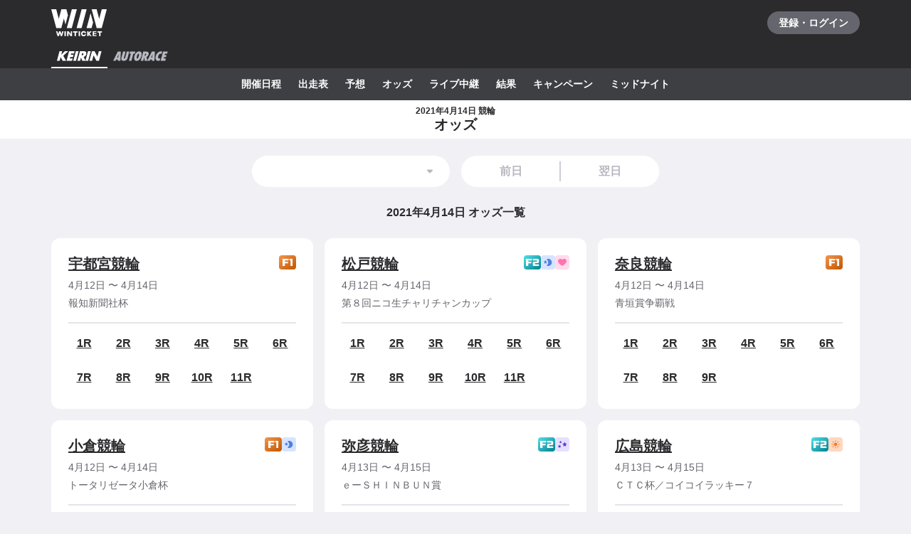

--- FILE ---
content_type: text/javascript
request_url: https://www.winticket.jp/assets/7e6853/chunk.2c0f6aed9116089b.min.js
body_size: 2076
content:
"use strict";(self.__LOADABLE_LOADED_CHUNKS__=self.__LOADABLE_LOADED_CHUNKS__||[]).push([["43477"],{1902:function(e,r,t){t.d(r,{L:()=>x}),t("36768");var n=t("55210"),o=t("76409"),i=t("94805"),c=t("91614"),a=t("72372"),l=t("84967"),u=t("52190");t("44087");var p=t("15895"),s=i.ZP.ul.withConfig({displayName:"CardBody___Wrapper",componentId:"sc-3f6cbe26-0"})(["display:grid;justify-content:space-between;grid-auto-rows:40px;grid-template-columns:repeat(auto-fill,44px);grid-gap:4px 4px;padding-top:","px;border-top:2px solid ",";@media ","{grid-gap:8px 11px;}"],1*u.T,a.Il.MONO_10,u.zP.TABLET),f=i.ZP.li.withConfig({displayName:"CardBody___Race",componentId:"sc-3f6cbe26-1"})(["display:flex;justify-content:center;align-items:center;"]),d=(0,i.ZP)(p.r).withConfig({displayName:"CardBody___StyledLink",componentId:"sc-3f6cbe26-2"})(["font-weight:bold;"]),b=i.ZP.span.withConfig({displayName:"CardBody___DisabledLink",componentId:"sc-3f6cbe26-3"})(["font-weight:bold;"]);t("2818");var y=t("79081"),O=t("95492"),g=t("85260"),m=t("54144"),j=t("43527"),h=t("30988"),v=i.ZP.div.withConfig({displayName:"CardHeader___Wrapper",componentId:"sc-874eb15a-0"})(["display:flex;justify-content:space-between;"]),w=i.ZP.div.withConfig({displayName:"CardHeader___Title",componentId:"sc-874eb15a-1"})(["text-align:left;",";font-weight:bold;"],a.ZT.DENSE20),P=i.ZP.div.withConfig({displayName:"CupCard___Wrapper",componentId:"sc-3a1057d5-0"})(["padding:","px;border-radius:",";background:",";"],3*u.T,l.w.LV3,a.Il.MONO_A),x=function(e){var r,t,i=e.children,a=function(e,r){if(null==e)return{};var t,n,o=function(e,r){if(null==e)return{};var t,n,o={},i=Object.keys(e);for(n=0;n<i.length;n++)t=i[n],r.indexOf(t)>=0||(o[t]=e[t]);return o}(e,r);if(Object.getOwnPropertySymbols){var i=Object.getOwnPropertySymbols(e);for(n=0;n<i.length;n++)t=i[n],!(r.indexOf(t)>=0)&&Object.prototype.propertyIsEnumerable.call(e,t)&&(o[t]=e[t])}return o}(e,["children"]);return/*#__PURE__*/(0,n.jsx)(P,(r=function(e){for(var r=1;r<arguments.length;r++){var t=null!=arguments[r]?arguments[r]:{},n=Object.keys(t);"function"==typeof Object.getOwnPropertySymbols&&(n=n.concat(Object.getOwnPropertySymbols(t).filter(function(e){return Object.getOwnPropertyDescriptor(t,e).enumerable}))),n.forEach(function(r){var n;n=t[r],r in e?Object.defineProperty(e,r,{value:n,enumerable:!0,configurable:!0,writable:!0}):e[r]=n})}return e}({},a),t=t={children:/*#__PURE__*/(0,n.jsx)(c.K,{gap:2*u.T,children:o.Children.map(i,function(e,r){return/*#__PURE__*/(0,n.jsx)(c.K.Item,{children:e},r)})})},Object.getOwnPropertyDescriptors?Object.defineProperties(r,Object.getOwnPropertyDescriptors(t)):(function(e,r){var t=Object.keys(e);if(Object.getOwnPropertySymbols){var n=Object.getOwnPropertySymbols(e);t.push.apply(t,n)}return t})(Object(t)).forEach(function(e){Object.defineProperty(r,e,Object.getOwnPropertyDescriptor(t,e))}),r))};x.Header=function(e){var r=e.sport,t=e.cup,o=e.title;return/*#__PURE__*/(0,n.jsxs)(c.K,{gap:1*u.T,children:[/*#__PURE__*/(0,n.jsxs)(v,{children:[/*#__PURE__*/(0,n.jsx)(w,{role:"heading","aria-level":3,children:o}),/*#__PURE__*/(0,n.jsxs)(g.k,{gap:.25*u.T,children:[/*#__PURE__*/(0,n.jsx)(O.Z,{sport:r,grade:t.grade}),null!=t.labels&&t.labels.map(function(e){return/*#__PURE__*/(0,n.jsx)(y.T,{sport:r,type:e,radius:l.w.LV1},e)})]})]}),/*#__PURE__*/(0,n.jsx)(c.K.Item,{children:/*#__PURE__*/(0,n.jsxs)(c.K,{gap:.5*u.T,children:[/*#__PURE__*/(0,n.jsxs)(m.x,{inline:!0,variant:"normal14",color:"mono.70",children:[/*#__PURE__*/(0,n.jsx)(j.q,{date:t.startDate,format:h.t6.MONTH_DAY})," 〜 ",/*#__PURE__*/(0,n.jsx)(j.q,{date:t.endDate,format:h.t6.MONTH_DAY})]}),/*#__PURE__*/(0,n.jsx)(m.x,{inline:!0,as:"p",color:"mono.70",variant:"normal14",children:t.name})]})})]})},x.Body=function(e){var r=e.raceLinks;return/*#__PURE__*/(0,n.jsx)(s,{children:r.map(function(e,r){return/*#__PURE__*/(0,n.jsx)(f,{children:e.enabled?/*#__PURE__*/(0,n.jsx)(d,{href:e.href,rel:"nofollow",children:"".concat(r+1,"R")}):/*#__PURE__*/(0,n.jsx)(b,{children:"".concat(r+1,"R")})},e.href)})})}},82498:function(e,r,t){t.d(r,{P:()=>u});var n=t("55210"),o=t("94805"),i=t("3281"),c=t("52190");t("44087");var a=(0,i.pH)(o.ZP.div.withConfig({displayName:"Cell__Wrapper",componentId:"sc-23c77bc7-0"})(["display:block;max-width:100%;"]),function(e){var r=e.$x,t=e.$order,n=e.$center;return(0,o.iv)(["order:",";",";"],t,function(e,r){if(null==e)return"";if(r){var t=6-e/2+1;return"grid-column: ".concat(t," / ").concat(-1*t)}return"grid-column: span ".concat(e,"; -ms-grid-column-span: ").concat(e)}(r,n))}),l=(0,i.pH)(o.ZP.div.withConfig({displayName:"DeprecatedGrid___Wrapper",componentId:"sc-37b2bb7c-0"})(["display:grid;grid-template-columns:repeat(12,minmax(0,1fr));"]),function(e){var r=e.$gap;return(0,o.iv)(["grid-gap:",";"],(0,i.eN)(r))}),u=function(e){var r,t,o=e.children,a=e.gap,u=void 0===a?{base:3*c.T,tablet:5*c.T}:a,p=function(e,r){if(null==e)return{};var t,n,o=function(e,r){if(null==e)return{};var t,n,o={},i=Object.keys(e);for(n=0;n<i.length;n++)t=i[n],r.indexOf(t)>=0||(o[t]=e[t]);return o}(e,r);if(Object.getOwnPropertySymbols){var i=Object.getOwnPropertySymbols(e);for(n=0;n<i.length;n++)t=i[n],!(r.indexOf(t)>=0)&&Object.prototype.propertyIsEnumerable.call(e,t)&&(o[t]=e[t])}return o}(e,["children","gap"]);return/*#__PURE__*/(0,n.jsx)(l,(r=function(e){for(var r=1;r<arguments.length;r++){var t=null!=arguments[r]?arguments[r]:{},n=Object.keys(t);"function"==typeof Object.getOwnPropertySymbols&&(n=n.concat(Object.getOwnPropertySymbols(t).filter(function(e){return Object.getOwnPropertyDescriptor(t,e).enumerable}))),n.forEach(function(r){var n;n=t[r],r in e?Object.defineProperty(e,r,{value:n,enumerable:!0,configurable:!0,writable:!0}):e[r]=n})}return e}({$gap:(0,i.eu)(u)},p),t=t={children:o},Object.getOwnPropertyDescriptors?Object.defineProperties(r,Object.getOwnPropertyDescriptors(t)):(function(e,r){var t=Object.keys(e);if(Object.getOwnPropertySymbols){var n=Object.getOwnPropertySymbols(e);t.push.apply(t,n)}return t})(Object(t)).forEach(function(e){Object.defineProperty(r,e,Object.getOwnPropertyDescriptor(t,e))}),r))};u.Cell=function(e){var r,t,o=e.x,c=e.order,l=e.center,u=e.children,p=function(e,r){if(null==e)return{};var t,n,o=function(e,r){if(null==e)return{};var t,n,o={},i=Object.keys(e);for(n=0;n<i.length;n++)t=i[n],r.indexOf(t)>=0||(o[t]=e[t]);return o}(e,r);if(Object.getOwnPropertySymbols){var i=Object.getOwnPropertySymbols(e);for(n=0;n<i.length;n++)t=i[n],!(r.indexOf(t)>=0)&&Object.prototype.propertyIsEnumerable.call(e,t)&&(o[t]=e[t])}return o}(e,["x","order","center","children"]);return/*#__PURE__*/(0,n.jsx)(a,(r=function(e){for(var r=1;r<arguments.length;r++){var t=null!=arguments[r]?arguments[r]:{},n=Object.keys(t);"function"==typeof Object.getOwnPropertySymbols&&(n=n.concat(Object.getOwnPropertySymbols(t).filter(function(e){return Object.getOwnPropertyDescriptor(t,e).enumerable}))),n.forEach(function(r){var n;n=t[r],r in e?Object.defineProperty(e,r,{value:n,enumerable:!0,configurable:!0,writable:!0}):e[r]=n})}return e}({},p),t=t={$x:(0,i.eu)(o,!0),$order:(0,i.eu)(c),$center:(0,i.eu)(l,!0),children:u},Object.getOwnPropertyDescriptors?Object.defineProperties(r,Object.getOwnPropertyDescriptors(t)):(function(e,r){var t=Object.keys(e);if(Object.getOwnPropertySymbols){var n=Object.getOwnPropertySymbols(e);t.push.apply(t,n)}return t})(Object(t)).forEach(function(e){Object.defineProperty(r,e,Object.getOwnPropertyDescriptor(t,e))}),r))}},25668:function(e,r,t){t.d(r,{M:function(){return p}}),t(36768);var n=t(67100),o=/*#__PURE__*/t.n(n),i=t(76409),c=t(65470),a=t(30988);function l(e,r){(null==r||r>e.length)&&(r=e.length);for(var t=0,n=Array(r);t<r;t++)n[t]=e[t];return n}function u(e,r){return function(e){if(Array.isArray(e))return e}(e)||function(e,r){var t,n,o=null==e?null:"undefined"!=typeof Symbol&&e[Symbol.iterator]||e["@@iterator"];if(null!=o){var i=[],c=!0,a=!1;try{for(o=o.call(e);!(c=(t=o.next()).done)&&(i.push(t.value),!r||i.length!==r);c=!0);}catch(e){a=!0,n=e}finally{try{c||null==o.return||o.return()}finally{if(a)throw n}}return i}}(e,r)||function(e,r){if(e){if("string"==typeof e)return l(e,r);var t=Object.prototype.toString.call(e).slice(8,-1);if("Object"===t&&e.constructor&&(t=e.constructor.name),"Map"===t||"Set"===t)return Array.from(t);if("Arguments"===t||/^(?:Ui|I)nt(?:8|16|32)(?:Clamped)?Array$/.test(t))return l(e,r)}}(e,r)||function(){throw TypeError("Invalid attempt to destructure non-iterable instance.\\nIn order to be iterable, non-array objects must have a [Symbol.iterator]() method.")}()}function p(e,r,t){var n=u((0,i.useState)([]),2),l=n[0],p=n[1],s=u((0,i.useState)(!0),2),f=s[0],d=s[1];(0,c.b)(function(){p((0,a.fZ)(r,t,"day").map(function(e){return{value:(0,a.vc)(e,a.t6.API_DATE_TIME),label:(0,a.vc)(e,a.t6.BASIC)}})),d(!1)});var b=(0,i.useMemo)(function(){return(0,a.vc)(o()(e).add(1,"day").toDate(),a.t6.API_DATE_TIME)},[e]);return{dateItems:l,loading:f,previousDate:(0,i.useMemo)(function(){return(0,a.vc)(o()(e).subtract(1,"day").toDate(),a.t6.API_DATE_TIME)},[e]),nextDate:b}}}}]);